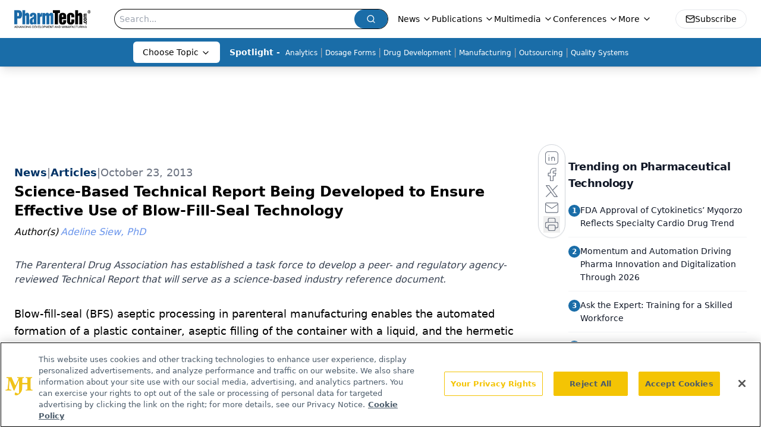

--- FILE ---
content_type: text/html; charset=utf-8
request_url: https://www.google.com/recaptcha/api2/aframe
body_size: 184
content:
<!DOCTYPE HTML><html><head><meta http-equiv="content-type" content="text/html; charset=UTF-8"></head><body><script nonce="irSyg_0x-7GZqF_2XKoOrQ">/** Anti-fraud and anti-abuse applications only. See google.com/recaptcha */ try{var clients={'sodar':'https://pagead2.googlesyndication.com/pagead/sodar?'};window.addEventListener("message",function(a){try{if(a.source===window.parent){var b=JSON.parse(a.data);var c=clients[b['id']];if(c){var d=document.createElement('img');d.src=c+b['params']+'&rc='+(localStorage.getItem("rc::a")?sessionStorage.getItem("rc::b"):"");window.document.body.appendChild(d);sessionStorage.setItem("rc::e",parseInt(sessionStorage.getItem("rc::e")||0)+1);localStorage.setItem("rc::h",'1766458623747');}}}catch(b){}});window.parent.postMessage("_grecaptcha_ready", "*");}catch(b){}</script></body></html>

--- FILE ---
content_type: application/javascript
request_url: https://api.lightboxcdn.com/z9gd/43408/www.pharmtech.com/jsonp/z?cb=1766458610102&dre=l&callback=jQuery11240687083328255585_1766458610062&_=1766458610063
body_size: 1009
content:
jQuery11240687083328255585_1766458610062({"dre":"l","response":"[base64]","success":true});